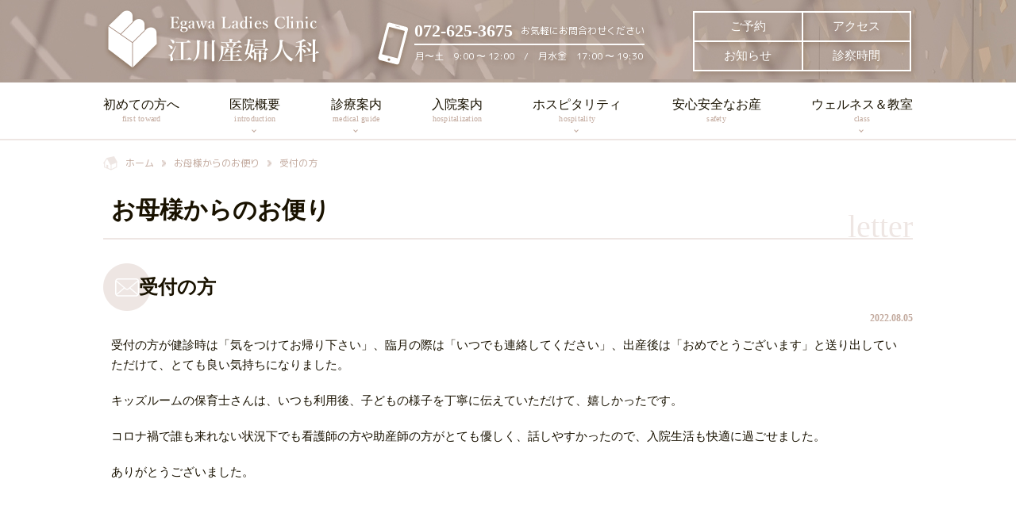

--- FILE ---
content_type: text/html; charset=UTF-8
request_url: https://www.egawa-lc.net/letter/3440/
body_size: 11968
content:
<!DOCTYPE html>
<html lang="ja" prefix="og: http://ogp.me/ns#">
<head>
	<meta charset=UTF-8>
	<meta http-equiv="X-UA-Compatible" content="IE=Edge">
	<meta name="viewport" content="width=device-width, initial-scale=1.0">
	<meta name="format-detection" content="telephone=no">
	<title>受付の方 ｜ 江川産婦人科医院</title>
	<link rel="icon" type="image/svg+xml" href="https://www.egawa-lc.net/app/themes/egawa-lc.net/images/favicon.ico">
	<link rel="apple-touch-icon" href="https://www.egawa-lc.net/app/themes/egawa-lc.net/images/apple-touch-icon.png">
    
	<link rel="stylesheet" href="https://www.egawa-lc.net/app/themes/egawa-lc.net/style.css">
	<!-- <link rel="stylesheet" href="https://www.egawa-lc.net/app/themes/egawa-lc.net/css/slick.css"> -->
	<link rel="stylesheet" href="https://www.egawa-lc.net/app/themes/egawa-lc.net/css/add-style.css">
	
        
	<meta name='robots' content='max-image-preview:large' />
	<style>img:is([sizes="auto" i], [sizes^="auto," i]) { contain-intrinsic-size: 3000px 1500px }</style>
	<link rel='dns-prefetch' href='//code.jquery.com' />

<!-- SEO SIMPLE PACK 3.6.1 -->
<title>受付の方 | 江川産婦人科医院</title>
<meta name="description" content="受付の方が健診時は「気をつけてお帰り下さい」、臨月の際は「いつでも連絡してください」、出産後は「おめでとうございます」と送り出していただけて、とても良い気持ちになりました。 キッズルームの保育士さんは、いつも利用後、子どもの様子を丁寧に伝え">
<meta name="keywords" content="江川産婦人科医院,えがわ,Egawa,総持寺駅,産婦人科,産科,出産,分娩,不妊治療">
<link rel="canonical" href="https://www.egawa-lc.net/letter/3440/">
<meta property="og:locale" content="ja_JP">
<meta property="og:type" content="article">
<meta property="og:image" content="https://static.babypad.jp/egawa-lc.net/uploads/2021/01/28114503/og_image.png">
<meta property="og:title" content="受付の方 | 江川産婦人科医院">
<meta property="og:description" content="受付の方が健診時は「気をつけてお帰り下さい」、臨月の際は「いつでも連絡してください」、出産後は「おめでとうございます」と送り出していただけて、とても良い気持ちになりました。 キッズルームの保育士さんは、いつも利用後、子どもの様子を丁寧に伝え">
<meta property="og:url" content="https://www.egawa-lc.net/letter/3440/">
<meta property="og:site_name" content="江川産婦人科医院">
<meta name="twitter:card" content="summary">
<!-- Google Analytics (gtag.js) -->
<script async src="https://www.googletagmanager.com/gtag/js?id=G-3DR7P42PH4"></script>
<script>
	window.dataLayer = window.dataLayer || [];
	function gtag(){dataLayer.push(arguments);}
	gtag("js", new Date());
	gtag("config", "G-3DR7P42PH4");
</script>
	<!-- / SEO SIMPLE PACK -->

<script type="text/javascript">
/* <![CDATA[ */
window._wpemojiSettings = {"baseUrl":"https:\/\/s.w.org\/images\/core\/emoji\/15.0.3\/72x72\/","ext":".png","svgUrl":"https:\/\/s.w.org\/images\/core\/emoji\/15.0.3\/svg\/","svgExt":".svg","source":{"concatemoji":"https:\/\/www.egawa-lc.net\/wp\/wp-includes\/js\/wp-emoji-release.min.js?ver=6.7.1"}};
/*! This file is auto-generated */
!function(i,n){var o,s,e;function c(e){try{var t={supportTests:e,timestamp:(new Date).valueOf()};sessionStorage.setItem(o,JSON.stringify(t))}catch(e){}}function p(e,t,n){e.clearRect(0,0,e.canvas.width,e.canvas.height),e.fillText(t,0,0);var t=new Uint32Array(e.getImageData(0,0,e.canvas.width,e.canvas.height).data),r=(e.clearRect(0,0,e.canvas.width,e.canvas.height),e.fillText(n,0,0),new Uint32Array(e.getImageData(0,0,e.canvas.width,e.canvas.height).data));return t.every(function(e,t){return e===r[t]})}function u(e,t,n){switch(t){case"flag":return n(e,"\ud83c\udff3\ufe0f\u200d\u26a7\ufe0f","\ud83c\udff3\ufe0f\u200b\u26a7\ufe0f")?!1:!n(e,"\ud83c\uddfa\ud83c\uddf3","\ud83c\uddfa\u200b\ud83c\uddf3")&&!n(e,"\ud83c\udff4\udb40\udc67\udb40\udc62\udb40\udc65\udb40\udc6e\udb40\udc67\udb40\udc7f","\ud83c\udff4\u200b\udb40\udc67\u200b\udb40\udc62\u200b\udb40\udc65\u200b\udb40\udc6e\u200b\udb40\udc67\u200b\udb40\udc7f");case"emoji":return!n(e,"\ud83d\udc26\u200d\u2b1b","\ud83d\udc26\u200b\u2b1b")}return!1}function f(e,t,n){var r="undefined"!=typeof WorkerGlobalScope&&self instanceof WorkerGlobalScope?new OffscreenCanvas(300,150):i.createElement("canvas"),a=r.getContext("2d",{willReadFrequently:!0}),o=(a.textBaseline="top",a.font="600 32px Arial",{});return e.forEach(function(e){o[e]=t(a,e,n)}),o}function t(e){var t=i.createElement("script");t.src=e,t.defer=!0,i.head.appendChild(t)}"undefined"!=typeof Promise&&(o="wpEmojiSettingsSupports",s=["flag","emoji"],n.supports={everything:!0,everythingExceptFlag:!0},e=new Promise(function(e){i.addEventListener("DOMContentLoaded",e,{once:!0})}),new Promise(function(t){var n=function(){try{var e=JSON.parse(sessionStorage.getItem(o));if("object"==typeof e&&"number"==typeof e.timestamp&&(new Date).valueOf()<e.timestamp+604800&&"object"==typeof e.supportTests)return e.supportTests}catch(e){}return null}();if(!n){if("undefined"!=typeof Worker&&"undefined"!=typeof OffscreenCanvas&&"undefined"!=typeof URL&&URL.createObjectURL&&"undefined"!=typeof Blob)try{var e="postMessage("+f.toString()+"("+[JSON.stringify(s),u.toString(),p.toString()].join(",")+"));",r=new Blob([e],{type:"text/javascript"}),a=new Worker(URL.createObjectURL(r),{name:"wpTestEmojiSupports"});return void(a.onmessage=function(e){c(n=e.data),a.terminate(),t(n)})}catch(e){}c(n=f(s,u,p))}t(n)}).then(function(e){for(var t in e)n.supports[t]=e[t],n.supports.everything=n.supports.everything&&n.supports[t],"flag"!==t&&(n.supports.everythingExceptFlag=n.supports.everythingExceptFlag&&n.supports[t]);n.supports.everythingExceptFlag=n.supports.everythingExceptFlag&&!n.supports.flag,n.DOMReady=!1,n.readyCallback=function(){n.DOMReady=!0}}).then(function(){return e}).then(function(){var e;n.supports.everything||(n.readyCallback(),(e=n.source||{}).concatemoji?t(e.concatemoji):e.wpemoji&&e.twemoji&&(t(e.twemoji),t(e.wpemoji)))}))}((window,document),window._wpemojiSettings);
/* ]]> */
</script>
<link rel='stylesheet' id='sbi_styles-css' href='https://www.egawa-lc.net/app/plugins/instagram-feed/css/sbi-styles.min.css?ver=6.6.1' type='text/css' media='all' />
<style id='wp-emoji-styles-inline-css' type='text/css'>

	img.wp-smiley, img.emoji {
		display: inline !important;
		border: none !important;
		box-shadow: none !important;
		height: 1em !important;
		width: 1em !important;
		margin: 0 0.07em !important;
		vertical-align: -0.1em !important;
		background: none !important;
		padding: 0 !important;
	}
</style>
<link rel='stylesheet' id='wp-block-library-css' href='https://www.egawa-lc.net/wp/wp-includes/css/dist/block-library/style.min.css?ver=6.7.1' type='text/css' media='all' />
<style id='classic-theme-styles-inline-css' type='text/css'>
/*! This file is auto-generated */
.wp-block-button__link{color:#fff;background-color:#32373c;border-radius:9999px;box-shadow:none;text-decoration:none;padding:calc(.667em + 2px) calc(1.333em + 2px);font-size:1.125em}.wp-block-file__button{background:#32373c;color:#fff;text-decoration:none}
</style>
<style id='global-styles-inline-css' type='text/css'>
:root{--wp--preset--aspect-ratio--square: 1;--wp--preset--aspect-ratio--4-3: 4/3;--wp--preset--aspect-ratio--3-4: 3/4;--wp--preset--aspect-ratio--3-2: 3/2;--wp--preset--aspect-ratio--2-3: 2/3;--wp--preset--aspect-ratio--16-9: 16/9;--wp--preset--aspect-ratio--9-16: 9/16;--wp--preset--color--black: #000000;--wp--preset--color--cyan-bluish-gray: #abb8c3;--wp--preset--color--white: #ffffff;--wp--preset--color--pale-pink: #f78da7;--wp--preset--color--vivid-red: #cf2e2e;--wp--preset--color--luminous-vivid-orange: #ff6900;--wp--preset--color--luminous-vivid-amber: #fcb900;--wp--preset--color--light-green-cyan: #7bdcb5;--wp--preset--color--vivid-green-cyan: #00d084;--wp--preset--color--pale-cyan-blue: #8ed1fc;--wp--preset--color--vivid-cyan-blue: #0693e3;--wp--preset--color--vivid-purple: #9b51e0;--wp--preset--gradient--vivid-cyan-blue-to-vivid-purple: linear-gradient(135deg,rgba(6,147,227,1) 0%,rgb(155,81,224) 100%);--wp--preset--gradient--light-green-cyan-to-vivid-green-cyan: linear-gradient(135deg,rgb(122,220,180) 0%,rgb(0,208,130) 100%);--wp--preset--gradient--luminous-vivid-amber-to-luminous-vivid-orange: linear-gradient(135deg,rgba(252,185,0,1) 0%,rgba(255,105,0,1) 100%);--wp--preset--gradient--luminous-vivid-orange-to-vivid-red: linear-gradient(135deg,rgba(255,105,0,1) 0%,rgb(207,46,46) 100%);--wp--preset--gradient--very-light-gray-to-cyan-bluish-gray: linear-gradient(135deg,rgb(238,238,238) 0%,rgb(169,184,195) 100%);--wp--preset--gradient--cool-to-warm-spectrum: linear-gradient(135deg,rgb(74,234,220) 0%,rgb(151,120,209) 20%,rgb(207,42,186) 40%,rgb(238,44,130) 60%,rgb(251,105,98) 80%,rgb(254,248,76) 100%);--wp--preset--gradient--blush-light-purple: linear-gradient(135deg,rgb(255,206,236) 0%,rgb(152,150,240) 100%);--wp--preset--gradient--blush-bordeaux: linear-gradient(135deg,rgb(254,205,165) 0%,rgb(254,45,45) 50%,rgb(107,0,62) 100%);--wp--preset--gradient--luminous-dusk: linear-gradient(135deg,rgb(255,203,112) 0%,rgb(199,81,192) 50%,rgb(65,88,208) 100%);--wp--preset--gradient--pale-ocean: linear-gradient(135deg,rgb(255,245,203) 0%,rgb(182,227,212) 50%,rgb(51,167,181) 100%);--wp--preset--gradient--electric-grass: linear-gradient(135deg,rgb(202,248,128) 0%,rgb(113,206,126) 100%);--wp--preset--gradient--midnight: linear-gradient(135deg,rgb(2,3,129) 0%,rgb(40,116,252) 100%);--wp--preset--font-size--small: 13px;--wp--preset--font-size--medium: 20px;--wp--preset--font-size--large: 36px;--wp--preset--font-size--x-large: 42px;--wp--preset--spacing--20: 0.44rem;--wp--preset--spacing--30: 0.67rem;--wp--preset--spacing--40: 1rem;--wp--preset--spacing--50: 1.5rem;--wp--preset--spacing--60: 2.25rem;--wp--preset--spacing--70: 3.38rem;--wp--preset--spacing--80: 5.06rem;--wp--preset--shadow--natural: 6px 6px 9px rgba(0, 0, 0, 0.2);--wp--preset--shadow--deep: 12px 12px 50px rgba(0, 0, 0, 0.4);--wp--preset--shadow--sharp: 6px 6px 0px rgba(0, 0, 0, 0.2);--wp--preset--shadow--outlined: 6px 6px 0px -3px rgba(255, 255, 255, 1), 6px 6px rgba(0, 0, 0, 1);--wp--preset--shadow--crisp: 6px 6px 0px rgba(0, 0, 0, 1);}:where(.is-layout-flex){gap: 0.5em;}:where(.is-layout-grid){gap: 0.5em;}body .is-layout-flex{display: flex;}.is-layout-flex{flex-wrap: wrap;align-items: center;}.is-layout-flex > :is(*, div){margin: 0;}body .is-layout-grid{display: grid;}.is-layout-grid > :is(*, div){margin: 0;}:where(.wp-block-columns.is-layout-flex){gap: 2em;}:where(.wp-block-columns.is-layout-grid){gap: 2em;}:where(.wp-block-post-template.is-layout-flex){gap: 1.25em;}:where(.wp-block-post-template.is-layout-grid){gap: 1.25em;}.has-black-color{color: var(--wp--preset--color--black) !important;}.has-cyan-bluish-gray-color{color: var(--wp--preset--color--cyan-bluish-gray) !important;}.has-white-color{color: var(--wp--preset--color--white) !important;}.has-pale-pink-color{color: var(--wp--preset--color--pale-pink) !important;}.has-vivid-red-color{color: var(--wp--preset--color--vivid-red) !important;}.has-luminous-vivid-orange-color{color: var(--wp--preset--color--luminous-vivid-orange) !important;}.has-luminous-vivid-amber-color{color: var(--wp--preset--color--luminous-vivid-amber) !important;}.has-light-green-cyan-color{color: var(--wp--preset--color--light-green-cyan) !important;}.has-vivid-green-cyan-color{color: var(--wp--preset--color--vivid-green-cyan) !important;}.has-pale-cyan-blue-color{color: var(--wp--preset--color--pale-cyan-blue) !important;}.has-vivid-cyan-blue-color{color: var(--wp--preset--color--vivid-cyan-blue) !important;}.has-vivid-purple-color{color: var(--wp--preset--color--vivid-purple) !important;}.has-black-background-color{background-color: var(--wp--preset--color--black) !important;}.has-cyan-bluish-gray-background-color{background-color: var(--wp--preset--color--cyan-bluish-gray) !important;}.has-white-background-color{background-color: var(--wp--preset--color--white) !important;}.has-pale-pink-background-color{background-color: var(--wp--preset--color--pale-pink) !important;}.has-vivid-red-background-color{background-color: var(--wp--preset--color--vivid-red) !important;}.has-luminous-vivid-orange-background-color{background-color: var(--wp--preset--color--luminous-vivid-orange) !important;}.has-luminous-vivid-amber-background-color{background-color: var(--wp--preset--color--luminous-vivid-amber) !important;}.has-light-green-cyan-background-color{background-color: var(--wp--preset--color--light-green-cyan) !important;}.has-vivid-green-cyan-background-color{background-color: var(--wp--preset--color--vivid-green-cyan) !important;}.has-pale-cyan-blue-background-color{background-color: var(--wp--preset--color--pale-cyan-blue) !important;}.has-vivid-cyan-blue-background-color{background-color: var(--wp--preset--color--vivid-cyan-blue) !important;}.has-vivid-purple-background-color{background-color: var(--wp--preset--color--vivid-purple) !important;}.has-black-border-color{border-color: var(--wp--preset--color--black) !important;}.has-cyan-bluish-gray-border-color{border-color: var(--wp--preset--color--cyan-bluish-gray) !important;}.has-white-border-color{border-color: var(--wp--preset--color--white) !important;}.has-pale-pink-border-color{border-color: var(--wp--preset--color--pale-pink) !important;}.has-vivid-red-border-color{border-color: var(--wp--preset--color--vivid-red) !important;}.has-luminous-vivid-orange-border-color{border-color: var(--wp--preset--color--luminous-vivid-orange) !important;}.has-luminous-vivid-amber-border-color{border-color: var(--wp--preset--color--luminous-vivid-amber) !important;}.has-light-green-cyan-border-color{border-color: var(--wp--preset--color--light-green-cyan) !important;}.has-vivid-green-cyan-border-color{border-color: var(--wp--preset--color--vivid-green-cyan) !important;}.has-pale-cyan-blue-border-color{border-color: var(--wp--preset--color--pale-cyan-blue) !important;}.has-vivid-cyan-blue-border-color{border-color: var(--wp--preset--color--vivid-cyan-blue) !important;}.has-vivid-purple-border-color{border-color: var(--wp--preset--color--vivid-purple) !important;}.has-vivid-cyan-blue-to-vivid-purple-gradient-background{background: var(--wp--preset--gradient--vivid-cyan-blue-to-vivid-purple) !important;}.has-light-green-cyan-to-vivid-green-cyan-gradient-background{background: var(--wp--preset--gradient--light-green-cyan-to-vivid-green-cyan) !important;}.has-luminous-vivid-amber-to-luminous-vivid-orange-gradient-background{background: var(--wp--preset--gradient--luminous-vivid-amber-to-luminous-vivid-orange) !important;}.has-luminous-vivid-orange-to-vivid-red-gradient-background{background: var(--wp--preset--gradient--luminous-vivid-orange-to-vivid-red) !important;}.has-very-light-gray-to-cyan-bluish-gray-gradient-background{background: var(--wp--preset--gradient--very-light-gray-to-cyan-bluish-gray) !important;}.has-cool-to-warm-spectrum-gradient-background{background: var(--wp--preset--gradient--cool-to-warm-spectrum) !important;}.has-blush-light-purple-gradient-background{background: var(--wp--preset--gradient--blush-light-purple) !important;}.has-blush-bordeaux-gradient-background{background: var(--wp--preset--gradient--blush-bordeaux) !important;}.has-luminous-dusk-gradient-background{background: var(--wp--preset--gradient--luminous-dusk) !important;}.has-pale-ocean-gradient-background{background: var(--wp--preset--gradient--pale-ocean) !important;}.has-electric-grass-gradient-background{background: var(--wp--preset--gradient--electric-grass) !important;}.has-midnight-gradient-background{background: var(--wp--preset--gradient--midnight) !important;}.has-small-font-size{font-size: var(--wp--preset--font-size--small) !important;}.has-medium-font-size{font-size: var(--wp--preset--font-size--medium) !important;}.has-large-font-size{font-size: var(--wp--preset--font-size--large) !important;}.has-x-large-font-size{font-size: var(--wp--preset--font-size--x-large) !important;}
:where(.wp-block-post-template.is-layout-flex){gap: 1.25em;}:where(.wp-block-post-template.is-layout-grid){gap: 1.25em;}
:where(.wp-block-columns.is-layout-flex){gap: 2em;}:where(.wp-block-columns.is-layout-grid){gap: 2em;}
:root :where(.wp-block-pullquote){font-size: 1.5em;line-height: 1.6;}
</style>
<link rel='stylesheet' id='tablepress-default-css' href='https://www.egawa-lc.net/app/plugins/tablepress/css/build/default.css?ver=2.4.4' type='text/css' media='all' />
<link rel='stylesheet' id='dashicons-css' href='https://www.egawa-lc.net/wp/wp-includes/css/dashicons.min.css?ver=6.7.1' type='text/css' media='all' />
<link rel='stylesheet' id='my-calendar-reset-css' href='https://www.egawa-lc.net/app/plugins/my-calendar/css/reset.css?ver=3.5.20' type='text/css' media='all' />
<link rel='stylesheet' id='my-calendar-style-css' href='https://www.egawa-lc.net/app/plugins/my-calendar/styles/twentytwenty.css?ver=3.5.20-twentytwenty-css' type='text/css' media='all' />
<style id='my-calendar-style-inline-css' type='text/css'>

/* Styles by My Calendar - Joe Dolson https://www.joedolson.com/ */

.my-calendar-modal .event-title svg { background-color: #fcfbfa; padding: 3px; }
.mc-main .mc_no-catecory .event-title, .mc-main .mc_no-catecory .event-title a { background: #fcfbfa !important; color: #000000 !important; }
.mc-main .mc_no-catecory .event-title button { background: #fcfbfa !important; color: #000000 !important; }
.mc-main .mc_no-catecory .event-title a:hover, .mc-main .mc_no-catecory .event-title a:focus { background: #ffffff !important;}
.mc-main .mc_no-catecory .event-title button:hover, .mc-main .mc_no-catecory .event-title button:focus { background: #ffffff !important;}
.my-calendar-modal .event-title svg { background-color: #e1f7ee; padding: 3px; }
.mc-main .mc_before-birth .event-title, .mc-main .mc_before-birth .event-title a { background: #e1f7ee !important; color: #000000 !important; }
.mc-main .mc_before-birth .event-title button { background: #e1f7ee !important; color: #000000 !important; }
.mc-main .mc_before-birth .event-title a:hover, .mc-main .mc_before-birth .event-title a:focus { background: #ffffff !important;}
.mc-main .mc_before-birth .event-title button:hover, .mc-main .mc_before-birth .event-title button:focus { background: #ffffff !important;}
.my-calendar-modal .event-title svg { background-color: #f9e3e3; padding: 3px; }
.mc-main .mc_after-birth .event-title, .mc-main .mc_after-birth .event-title a { background: #f9e3e3 !important; color: #000000 !important; }
.mc-main .mc_after-birth .event-title button { background: #f9e3e3 !important; color: #000000 !important; }
.mc-main .mc_after-birth .event-title a:hover, .mc-main .mc_after-birth .event-title a:focus { background: #ffffff !important;}
.mc-main .mc_after-birth .event-title button:hover, .mc-main .mc_after-birth .event-title button:focus { background: #ffffff !important;}
.my-calendar-modal .event-title svg { background-color: #f7e2cf; padding: 3px; }
.mc-main .mc_egawa-fitness .event-title, .mc-main .mc_egawa-fitness .event-title a { background: #f7e2cf !important; color: #000000 !important; }
.mc-main .mc_egawa-fitness .event-title button { background: #f7e2cf !important; color: #000000 !important; }
.mc-main .mc_egawa-fitness .event-title a:hover, .mc-main .mc_egawa-fitness .event-title a:focus { background: #ffffff !important;}
.mc-main .mc_egawa-fitness .event-title button:hover, .mc-main .mc_egawa-fitness .event-title button:focus { background: #ffffff !important;}
.mc-main, .mc-event, .my-calendar-modal, .my-calendar-modal-overlay {--primary-dark: #313233; --primary-light: #fff; --secondary-light: #fff; --secondary-dark: #000; --highlight-dark: #666; --highlight-light: #efefef; --close-button: #b32d2e; --search-highlight-bg: #f5e6ab; --navbar-background: transparent; --nav-button-bg: #fff; --nav-button-color: #313233; --nav-button-border: #313233; --nav-input-border: #313233; --nav-input-background: #fff; --nav-input-color: #313233; --grid-cell-border: #0000001f; --grid-header-border: #313233; --grid-header-color: #313233; --grid-header-bg: transparent; --grid-cell-background: transparent; --current-day-border: #313233; --current-day-color: #313233; --current-day-bg: transparent; --date-has-events-bg: #313233; --date-has-events-color: #f6f7f7; --calendar-heading: clamp( 1.125rem, 24px, 2.5rem ); --event-title: clamp( 1.25rem, 24px, 2.5rem ); --grid-date: 16px; --grid-date-heading: clamp( .75rem, 16px, 1.5rem ); --modal-title: 1.5rem; --navigation-controls: clamp( .75rem, 16px, 1.5rem ); --card-heading: 1.125rem; --list-date: 1.25rem; --author-card: clamp( .75rem, 14px, 1.5rem); --single-event-title: clamp( 1.25rem, 24px, 2.5rem ); --mini-time-text: clamp( .75rem, 14px 1.25rem ); --list-event-date: 1.25rem; --list-event-title: 1.2rem; --category-mc_no-catecory: #fcfbfa; --category-mc_before-birth: #e1f7ee; --category-mc_after-birth: #f9e3e3; --category-mc_egawa-fitness: #f7e2cf; }
</style>
<script type="text/javascript" src="//code.jquery.com/jquery-3.5.1.min.js?ver=3.5.1" id="jquery-js"></script>
<link rel="https://api.w.org/" href="https://www.egawa-lc.net/wp-json/" /><link rel="alternate" title="JSON" type="application/json" href="https://www.egawa-lc.net/wp-json/wp/v2/letter/3440" /><link rel='shortlink' href='https://www.egawa-lc.net/?p=3440' />
<link rel="alternate" title="oEmbed (JSON)" type="application/json+oembed" href="https://www.egawa-lc.net/wp-json/oembed/1.0/embed?url=https%3A%2F%2Fwww.egawa-lc.net%2Fletter%2F3440%2F" />
<link rel="alternate" title="oEmbed (XML)" type="text/xml+oembed" href="https://www.egawa-lc.net/wp-json/oembed/1.0/embed?url=https%3A%2F%2Fwww.egawa-lc.net%2Fletter%2F3440%2F&#038;format=xml" />
</head>
<body>
	<div id="container" class="page single letter">
    <header class="header">
      <div class="header__wrap">
        <div class="header__wrap-content">
          <h1 class="header__logo"><a href="/"><img src="https://www.egawa-lc.net/app/themes/egawa-lc.net/images/logo_02.png" alt=""></a></h1>
            
          <div class="header__l">
  <div class="header__contact">
    <a href="tel:0726253675">
      <div class="header__phone-area">
        <p class="header__phone-number">072-625-3675</p>
        <p class="header__phone-text">お気軽にお問合わせください</p>
      </div>
      <p class="header__contact-text">月〜土　9:00 〜 12:00　/　月水金　17:00 〜 19:30</p>
    </a>
  </div>
</div>
<div class="header__r">
  <ul class="header__nav">
    <li><a href="https://www.medic-cloud.jp/YoyakuNewUserCloud/Login/Index?urlkey=egawa_MC1012" target="_blank">ご予約</a></li>
    <li><a href="/access/">アクセス</a></li>
    <li><a href="/information/">お知らせ</a></li>
    <li><a href="/medical-guide/#hl02">診察時間</a></li>
  </ul>
</div>            
        </div>
      </div>
    </header>
    
    <div class="global-nav">
  <nav class="global-nav__wrap">
    <ul class="global-nav__menu">
      <li>
        <a href="/first-toward/">初めての方へ<span>first toward</span></a>
      </li>
      <li class="global-nav__submenu">
        <a href="/introduction/">医院概要<span>introduction</span></a>
        <ul class="global-nav__submenu-item">
          <li><a href="/doctor-staff/">医師・スタッフ</a></li>
          <li><a href="/medical-guide/#hl02">診察時間・担当医表</a></li>
          <li><a href="/facility/">施設紹介</a></li>
          <li><a href="/access/">アクセス</a></li>
        </ul>
      </li>
      <li class="global-nav__submenu">
        <a href="/medical-guide/">診療案内<span>medical guide</span></a>
        <ul class="global-nav__submenu-item">
          <li><a href="/obstetrics/">産　科</a></li>
          <li><a href="/echo/">超音波検査</a></li>
          <li><a href="/care/">産前産後ケア外来</a></li>
          <li><a href="/gynecology/">婦人科</a></li>
        </ul>
      </li>
      <li>
        <a href="/hospitalization/">入院案内<span>hospitalization</span></a>
      </li>
      <li class="global-nav__submenu">
        <a href="/hospitality/">ホスピタリティ<span>hospitality</span></a>
        <ul class="global-nav__submenu-item" style="left: calc(50% - 90px);">
          <li style="width: 180px;"><a href="/meal/">お食事</a></li>
          <li style="width: 180px;"><a href="/relaxation/">メディカルリラクゼーション</a></li>
          <li style="width: 180px;"><a href="/start-support/">育児スタートサポート</a></li>
          <li style="width: 180px;"><a href="/nursery/">お子様のお預かり</a></li>
        </ul>
      </li>
      <li>
        <a href="/safety/">安心安全なお産<span>safety</span></a>
      </li>
      <li class="global-nav__submenu">
        <a href="/class/">ウェルネス＆教室<span>class</span></a>
        <ul class="global-nav__submenu-item">
          <li><a href="/class/egawa-fitness-class/">EGAWA Medical Fitness</a></li>
          <li><a href="/before-birth-class/">マザークラス</a></li>
          <li><a href="/class/egawa-fitness-class/#hl_beauty">産後エステ</a></li>
          <li><a href="/after-birth-class/">産後教室</a></li>
        </ul>
      </li>
    </ul>
  </nav>
</div>    <!-- スマホメニュー  -->
<div class="menu-btn" id="js__sideMenuBtn">
  <a class="btn-open" href="javascript:void(0)" >
    <div class="side-menu-btn">
      <div class="menu-trigger">
        <span></span>
        <span></span>
        <span></span>
      </div>
    </div>
  </a>
</div>

<div class="overlay">
  <div class="overlay__header">
    <div class="header__contact">
      <a href="tel:0726253675">
        <div class="header__phone-area">
          <p class="header__phone-number">072-625-3675</p>
          <p class="header__phone-text">お気軽にお問合わせください</p>
        </div>
        <p class="header__contact-text">月〜土　9:00 〜 12:00　/　月水金　17:00 〜 19:30</p>
      </a>
    </div>
  </div>

  <div class="overlay__contents">
    <div class="c-btn"><a href="https://www.medic-cloud.jp/YoyakuNewUserCloud/Login/Index?urlkey=egawa_MC1012" target="_blank"><span class="c-btn__wrap">ご予約</span></a></div>
    <div class="c-list-sitemap-sp">
  <div class="c-list-sitemap-sp__box">
    <ul class="c-list-sitemap-sp__nav">
      <li><a href="/first-toward/">はじめての方へ</a></li>
      <li>
        <a href="/introduction/">医院概要</a>
        <ul class="c-list-sitemap-sp__child">
          <li><a href="/doctor-staff/">医師・スタッフ</a></li>
          <li><a href="/medical-guide/#hl02">診察時間・担当医表</a></li>
          <li><a href="/facility/">施設紹介</a></li>
          <li><a href="/access/">アクセス</a></li>
        </ul>
      </li>
      <li>
        <a href="/medical-guide/">診療案内</a>
        <ul class="c-list-sitemap-sp__child">
          <li><a href="/obstetrics/">産　科</a></li>
          <li><a href="/echo/">超音波検査</a></li>
          <li><a href="/care/">産前産後ケア外来</a></li>
          <li><a href="/gynecology/">婦人科</a></li>
        </ul>
      </li>
      <li><a href="/hospitalization/">入院案内</a></li>
      <li>
        <a href="/hospitality/">ホスピタリティ</a>
        <ul class="c-list-sitemap-sp__child">
          <li><a href="/meal/">お食事</a></li>
          <li><a href="/relaxation/" style="white-space: nowrap;">メディカルリラクゼーション</a></li>
          <li><a href="/start-support/">育児スタートサポート</a></li>
          <li><a href="/nursery/">お子様のお預かり</a></li>
        </ul>
      </li>
    </ul>
  </div>
  <div class="c-list-sitemap-sp__box">
    <ul class="c-list-sitemap-sp__nav">
      <li><a href="/safety/">安心安全なお産</a></li>
      <li>
        <a href="/class/">ウェルネス＆教室</a>
        <ul class="c-list-sitemap-sp__child">
          <li><a href="/class/egawa-fitness-class/">EGAWA Medical Fitness</a></li>
          <li><a href="/before-birth-class/">マザークラス</a></li>
          <li><a href="/class/egawa-fitness-class/#hl_beauty">産後エステ</a></li>
          <li><a href="/after-birth-class/">産後教室</a></li>
        </ul>
      </li>
      <li><a href="/faq/">よくあるご質問</a></li>
      <li><a href="/information/">お知らせ</a></li>
      <li><a href="/recruit/">スタッフ募集</a></li>
      <li><a href="/letter/">お母様からのお便り</a></li>
      <li><a href="/privacy-policy/">プライバシーポリシー</a></li>
      <li><a href="https://www.instagram.com/egawa.ladies.clinic/" target="_blank"><img src="https://www.egawa-lc.net/app/themes/egawa-lc.net/images/icon-instagram.png" alt="instagram" style="width:20px;height:20px"> Instagram</a></li>
    </ul>
  </div>
</div>  </div>

  <div class="overlay__footer">
    <div class="footer__copyright">
      <p><span class="footer__copyright-mark">&copy;</span>Egawa Ladies Clinic</p>
    </div>
  </div>
</div>
    <div class="contents">
      <div class="contents__wrap">
        <div class="c-breadcrumbs" typeof="BreadcrumbList" vocab="https://schema.org/">
  <ul><!-- Breadcrumb NavXT 7.3.1 -->
<li class="home"><span property="itemListElement" typeof="ListItem"><a property="item" typeof="WebPage" title="Go to 江川産婦人科医院." href="https://www.egawa-lc.net" class="home" ><span property="name">ホーム</span></a><meta property="position" content="1"></span></li>
<li class="archive post-letter-archive"><span property="itemListElement" typeof="ListItem"><a property="item" typeof="WebPage" title="Go to お母様からのお便り." href="https://www.egawa-lc.net/letter/" class="archive post-letter-archive" ><span property="name">お母様からのお便り</span></a><meta property="position" content="2"></span></li>
<li class="post post-letter current-item"><span property="itemListElement" typeof="ListItem"><span property="name" class="post post-letter current-item">受付の方</span><meta property="url" content="https://www.egawa-lc.net/letter/3440/"><meta property="position" content="3"></span></li>
</ul></div>
        <h1 class="page-title"><span class="page-title__wrap">お母様からのお便り</span><span class="page-title__sub-title">letter</span></h1>

        <div class="c-post-letter">
          													<div class="c-post-letter__block">
                <div class="headline-letter">
                  <h2 class="headline-letter__title">受付の方</h2>
                </div>
                <div class="c-post-date">
                  2022.08.05                </div>
                <div class="c-post-letter__content">			
                  
<p>受付の方が健診時は「気をつけてお帰り下さい」、臨月の際は「いつでも連絡してください」、出産後は「おめでとうございます」と送り出していただけて、とても良い気持ちになりました。</p>



<p>キッズルームの保育士さんは、いつも利用後、子どもの様子を丁寧に伝えていただけて、嬉しかったです。</p>



<p>コロナ禍で誰も来れない状況下でも看護師の方や助産師の方がとても優しく、話しやすかったので、入院生活も快適に過ごせました。</p>



<p>ありがとうございました。</p>
                </div>
							</div>
															</div>
      </div>
    </div>

    <footer class="footer">
      <div class="page-top"><a href="#container"></a></div>
      <div class="footer__wrap">
        <div id="access-section" class="section">
          <div class="section__wrap">
            <div class="p-two-block">
              <div class="p-two-block__box">
                <div class="footer__logo"><a href="/"><img src="https://www.egawa-lc.net/app/themes/egawa-lc.net/images/logo_footer.png" alt="江川産婦人科医院"></a></div>
                <p id="access-section__address">
                  〒567-0801 大阪府茨木市総持寺2丁目1-5　<br class="u-sp-visible">TEL：072-625-3675
                </p>
                <div class="c-btn u-sp-visible"><a href="tel:0726253675"><span class="c-btn__wrap">電話をかける</span></a></div>
                <div class="table-area">
                  <table class="c-table-schedule">
                    <tr class="c-table-schedule__weeks">
                      <th colspan="2">外来診療時間<span class="small-text">（受付時間）</span></th>
                      <td>月</td>
                      <td>火</td>
                      <td>水</td>
                      <td>木</td>
                      <td>金</td>
                      <td>土</td>
                      <td>日・祝</td>
                    </tr>
                    <tr>
                      <th><span class="u-text-vertical">午前</span></th>
                      <th><span class="u-ml-15">9:00 〜 12:30<span class="small-text">（9:00〜12:00）</span></span></th>
                      <td class="c-table-schedule_icon">●</td>
                      <td class="c-table-schedule_icon">●</td>
                      <td class="c-table-schedule_icon">●</td>
                      <td class="c-table-schedule_icon">●</td>
                      <td class="c-table-schedule_icon">●</td>
                      <td class="c-table-schedule_icon" rowspan="2"><span style="font-size: 1.2rem;">(2025年10月より)</span><br>9:00〜15:00</td>
                      <td class="c-table-schedule_icon">ー</td>
                    </tr>
                    <tr>
                      <th><span class="u-text-vertical">午後</span></th>
                      <th><span class="u-ml-15">17:00 〜 20:00<span class="small-text">（17:00〜19:30）</span></span></th>
                      <td class="c-table-schedule_icon">ー<br><span style="font-size: 1.2rem;">(2025年10月より休止)</span></td>
                      <td class="c-table-schedule_icon">※</td>
                      <td class="c-table-schedule_icon">●</td>
                      <td class="c-table-schedule_icon">ー</td>
                      <td class="c-table-schedule_icon">●</td>
                      <td class="c-table-schedule_icon">ー</td>
                    </tr>
                  </table>
                  <ul class="c-list">
                    <li class="icon-asterisk">火曜午後は、乳児健診・産後健診（14:00〜17:00）のみの受付となります。<span class="marker">要予約</span></li>
                    <li class="icon-minus">（2025年10月より）月曜午後、木曜午後、日曜、祝日は休診です。</li>
                    <li><span class="marker">緊急時には24時間対応いたします。</span></li>
                  </ul>
                </div>
                <div class="c-btn-area">
                  <div class="c-btn"><a href="/medical-guide#hl02"><span class="c-btn__wrap">担当医表</span></a></div>
                  <div class="c-btn"><a href="https://www.medic-cloud.jp/YoyakuNewUserCloud/Login/Index?urlkey=egawa_MC1012" target="_blank"><span class="c-btn__wrap">ご予約</span></a></div>
                </div>
              </div>

              <div class="p-two-block__box c-map">
                <iframe src="https://www.google.com/maps/embed?pb=!1m14!1m8!1m3!1d26200.75805579247!2d135.58548!3d34.82871!3m2!1i1024!2i768!4f13.1!3m3!1m2!1s0x6000e2b4bf22f18d%3A0x2d8e33b97143b2c3!2z44CSNTY3LTA4MDEg5aSn6Ziq5bqc6Iyo5pyo5biC57eP5oyB5a-677yS5LiB55uu77yR4oiS77yV!5e0!3m2!1sja!2sjp!4v1606888687606!5m2!1sja!2sjp" width="100%" height="380" frameborder="0" style="border:0;" allowfullscreen="" aria-hidden="false" tabindex="0"></iframe>
                <div class="c-btn"><a href="/access/"><span class="c-btn__wrap">アクセス</span></a></div>
              </div>
            </div>
          </div>
        </div>

        <div class="footer__nav">
          <div class="c-list-sitemap">
            <div class="c-list-sitemap__box">
              <ul class="c-list-sitemap__nav">
                <li><a href="/first-toward/">初めての方へ</a></li>
                <li>
                  <a href="/introduction/">医院概要</a>
                  <ul class="c-list-sitemap__child">
                    <li><a href="/doctor-staff/">医師・スタッフ</a></li>
                    <li><a href="/medical-guide/#hl02">診察時間・担当医表</a></li>
                    <li><a href="/facility/">施設紹介</a></li>
                    <li><a href="/access/">アクセス</a></li>
                  </ul>
                </li>
              </ul>
            </div>

            <div class="c-list-sitemap__box">
              <ul class="c-list-sitemap__nav">
                <li>
                  <a href="/medical-guide/">診療案内</a>
                  <ul class="c-list-sitemap__child">
                    <li><a href="/obstetrics/">産　科</a></li>
                    <li><a href="/echo/">超音波検査</a></li>
                    <li><a href="/care/">産前産後ケア外来</a></li>
                    <li><a href="/gynecology/">婦人科</a></li>
                  </ul>
                </li>
              </ul>
            </div>

            <div class="c-list-sitemap__box">
              <ul class="c-list-sitemap__nav">
                <li><a href="/hospitalization/">入院案内</a></li>
                <li>
                  <a href="/hospitality/">ホスピタリティ</a>
                  <ul class="c-list-sitemap__child">
                    <li><a href="/meal/">お食事</a></li>
                    <li style="white-space: nowrap;"><a href="/relaxation/">メディカルリラクゼーション</a></li>
                    <li><a href="/start-support/">育児スタートサポート</a></li>
                    <li><a href="/nursery/">お子様のお預かり</a></li>
                  </ul>
                </li>
              </ul>
            </div>

            <div class="c-list-sitemap__box">
              <ul class="c-list-sitemap__nav">
                <li><a href="/safety/">安心安全なお産</a></li>
                <li>
                  <a href="/class/">ウェルネス＆教室</a>
                  <ul class="c-list-sitemap__child">
                    <li><a href="/class/egawa-fitness-class/">EGAWA Medical Fitness</a></li>
                    <li><a href="/before-birth-class/">マザークラス</a></li>
                    <li><a href="/class/egawa-fitness-class/#hl_beauty">産後エステ</a></li>
                    <li><a href="/after-birth-class/">産後教室</a></li>
                  </ul>
                </li>
              </ul>
            </div>

            <div class="c-list-sitemap__box">
              <ul class="c-list-sitemap__nav">
                <li><a href="/faq/">よくあるご質問</a></li>
                <li><a href="/information/">お知らせ</a></li>
                <li><a href="/recruit/">スタッフ募集</a></li>
                <li><a href="/letter/">お母様からのお便り</a></li>
                <li><a href="/privacy-policy/">プライバシーポリシー</a></li>
                <li><a href="https://www.instagram.com/egawa.ladies.clinic/" target="_blank"><img src="https://www.egawa-lc.net/app/themes/egawa-lc.net/images/icon-instagram.png" alt="instagram" style="width:20px;height:20px"> Instagram</a></li>
              </ul>
            </div>
          </div>
        </div>
      </div>

      <div class="c-list-sitemap-wrap">
        <div class="c-list-sitemap-sp">
  <div class="c-list-sitemap-sp__box">
    <ul class="c-list-sitemap-sp__nav">
      <li><a href="/first-toward/">はじめての方へ</a></li>
      <li>
        <a href="/introduction/">医院概要</a>
        <ul class="c-list-sitemap-sp__child">
          <li><a href="/doctor-staff/">医師・スタッフ</a></li>
          <li><a href="/medical-guide/#hl02">診察時間・担当医表</a></li>
          <li><a href="/facility/">施設紹介</a></li>
          <li><a href="/access/">アクセス</a></li>
        </ul>
      </li>
      <li>
        <a href="/medical-guide/">診療案内</a>
        <ul class="c-list-sitemap-sp__child">
          <li><a href="/obstetrics/">産　科</a></li>
          <li><a href="/echo/">超音波検査</a></li>
          <li><a href="/care/">産前産後ケア外来</a></li>
          <li><a href="/gynecology/">婦人科</a></li>
        </ul>
      </li>
      <li><a href="/hospitalization/">入院案内</a></li>
      <li>
        <a href="/hospitality/">ホスピタリティ</a>
        <ul class="c-list-sitemap-sp__child">
          <li><a href="/meal/">お食事</a></li>
          <li><a href="/relaxation/" style="white-space: nowrap;">メディカルリラクゼーション</a></li>
          <li><a href="/start-support/">育児スタートサポート</a></li>
          <li><a href="/nursery/">お子様のお預かり</a></li>
        </ul>
      </li>
    </ul>
  </div>
  <div class="c-list-sitemap-sp__box">
    <ul class="c-list-sitemap-sp__nav">
      <li><a href="/safety/">安心安全なお産</a></li>
      <li>
        <a href="/class/">ウェルネス＆教室</a>
        <ul class="c-list-sitemap-sp__child">
          <li><a href="/class/egawa-fitness-class/">EGAWA Medical Fitness</a></li>
          <li><a href="/before-birth-class/">マザークラス</a></li>
          <li><a href="/class/egawa-fitness-class/#hl_beauty">産後エステ</a></li>
          <li><a href="/after-birth-class/">産後教室</a></li>
        </ul>
      </li>
      <li><a href="/faq/">よくあるご質問</a></li>
      <li><a href="/information/">お知らせ</a></li>
      <li><a href="/recruit/">スタッフ募集</a></li>
      <li><a href="/letter/">お母様からのお便り</a></li>
      <li><a href="/privacy-policy/">プライバシーポリシー</a></li>
      <li><a href="https://www.instagram.com/egawa.ladies.clinic/" target="_blank"><img src="https://www.egawa-lc.net/app/themes/egawa-lc.net/images/icon-instagram.png" alt="instagram" style="width:20px;height:20px"> Instagram</a></li>
    </ul>
  </div>
</div>      </div>
      <div class="c-banner-area">
        <div class="p-five-block">
          <div class="p-five-block__box c-banner">
            <a href="https://www.egawa-clinic.com/" target="_blank"><img src="https://www.egawa-lc.net/app/themes/egawa-lc.net/images/banner_egawa-clinic.png" alt="茨木市総持寺駅前町の内科・消化器科　胃カメラ｜江川クリニック"></a>
          </div>
          <div class="p-five-block__box c-banner">
            <a href="https://tsutsumi-lc.com/" target="_blank"><img src="https://www.egawa-lc.net/app/themes/egawa-lc.net/images/banner_tsutsumi-ladies-clinic.png" alt="堤レディースクリニック | 大阪高槻市駅すぐの駅近の婦人科、堤レディースクリニック公式WEBサイト"></a>
          </div>
          <div class="p-five-block__box c-banner">
            <a href="https://www.city.ibaraki.osaka.jp/" target="_blank"><img src="https://www.egawa-lc.net/app/themes/egawa-lc.net/images/banner_ibaraki-city.png" alt="茨木市ホームページ"></a>
          </div>
          <div class="p-five-block__box c-banner">
            <a href="https://baby-calendar.jp/" target="_blank"><img src="https://www.egawa-lc.net/app/themes/egawa-lc.net/images/banner_baby-calendar.png" alt="ベビーカレンダー | 妊娠・出産・育児の基礎知識、離乳食レシピ"></a>
          </div>
          <div class="p-five-block__box c-banner">
            <a href="https://www.stemcell.co.jp/lp/sp05/request.html?ad=hpaf_egawa" target="_blank"><img src="https://www.egawa-lc.net/app/themes/egawa-lc.net/images/banner_stemcell.jpg" alt="妊婦さん必見です！チャンスは一度、出産時だけ 「さい帯血」保管の重要性"></a>
          </div>
        </div>
      </div>
      <div class="footer__copyright">
        <p><span class="footer__copyright-mark">&copy;</span>Egawa Ladies Clinic</p>
      </div>
    </footer>
    <div id="sp-contact" class="is_flow">
      <div class="contact">
        <a href="tel:0726253675">072-625-3675</a>
      </div>
      <div class="reserve">
        <a href="https://www.medic-cloud.jp/YoyakuNewUserCloud/Login/Index?urlkey=egawa_MC1012" target="_blank">ご予約</a>
      </div>
    </div>
    </div><!-- /container -->

    <script src="https://player.vimeo.com/api/player.js"></script>
    <!-- <script src="https://www.egawa-lc.net/app/themes/egawa-lc.net/js/slick.js"></script> -->
    <script src="https://www.egawa-lc.net/app/themes/egawa-lc.net/js/jquery.heightLine.js"></script>
    <script src="https://www.egawa-lc.net/app/themes/egawa-lc.net/js/script.js"></script>
            <!-- Instagram Feed JS -->
<script type="text/javascript">
var sbiajaxurl = "https://www.egawa-lc.net/wp/wp-admin/admin-ajax.php";
</script>
<script type="text/javascript" src="https://www.egawa-lc.net/wp/wp-includes/js/dist/dom-ready.min.js?ver=f77871ff7694fffea381" id="wp-dom-ready-js"></script>
<script type="text/javascript" src="https://www.egawa-lc.net/wp/wp-includes/js/dist/hooks.min.js?ver=4d63a3d491d11ffd8ac6" id="wp-hooks-js"></script>
<script type="text/javascript" src="https://www.egawa-lc.net/wp/wp-includes/js/dist/i18n.min.js?ver=5e580eb46a90c2b997e6" id="wp-i18n-js"></script>
<script type="text/javascript" id="wp-i18n-js-after">
/* <![CDATA[ */
wp.i18n.setLocaleData( { 'text direction\u0004ltr': [ 'ltr' ] } );
wp.i18n.setLocaleData( { 'text direction\u0004ltr': [ 'ltr' ] } );
/* ]]> */
</script>
<script type="text/javascript" id="wp-a11y-js-translations">
/* <![CDATA[ */
( function( domain, translations ) {
	var localeData = translations.locale_data[ domain ] || translations.locale_data.messages;
	localeData[""].domain = domain;
	wp.i18n.setLocaleData( localeData, domain );
} )( "default", {"translation-revision-date":"2024-11-01 13:18:01+0000","generator":"GlotPress\/4.0.1","domain":"messages","locale_data":{"messages":{"":{"domain":"messages","plural-forms":"nplurals=1; plural=0;","lang":"ja_JP"},"Notifications":["\u901a\u77e5"]}},"comment":{"reference":"wp-includes\/js\/dist\/a11y.js"}} );
/* ]]> */
</script>
<script type="text/javascript" src="https://www.egawa-lc.net/wp/wp-includes/js/dist/a11y.min.js?ver=3156534cc54473497e14" id="wp-a11y-js"></script>
<script type="text/javascript" id="mc.mcjs-js-extra">
/* <![CDATA[ */
var my_calendar = {"grid":"true","list":"true","mini":"true","ajax":"true","links":"false","newWindow":"\u65b0\u898f\u30bf\u30d6","subscribe":"\u8cfc\u8aad","export":"\u30a8\u30af\u30b9\u30dd\u30fc\u30c8"};
/* ]]> */
</script>
<script type="text/javascript" src="https://www.egawa-lc.net/app/plugins/my-calendar/js/mcjs.min.js?ver=3.5.20" id="mc.mcjs-js"></script>
    </body>

    </html>